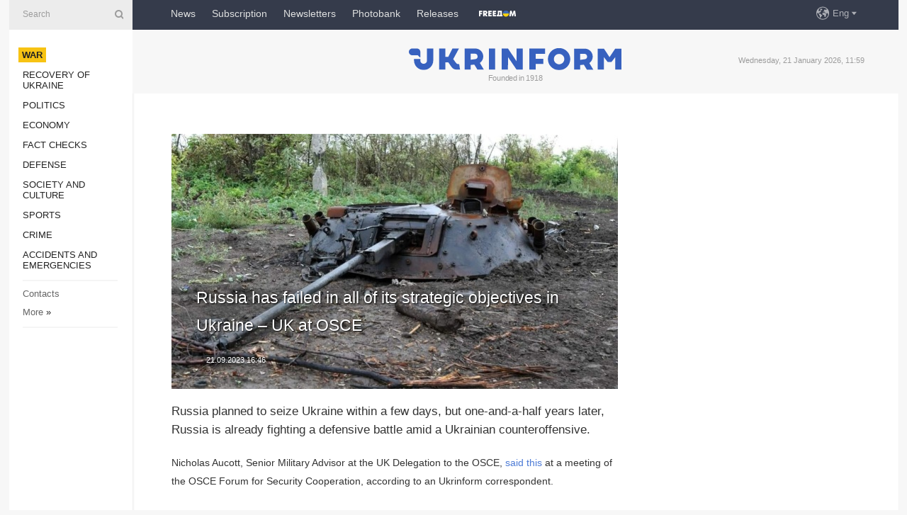

--- FILE ---
content_type: text/html; charset=UTF-8
request_url: https://www.ukrinform.net/rubric-ato/3764340-russia-has-failed-in-all-of-its-strategic-objectives-in-ukraine-uk-at-osce.html
body_size: 35088
content:
<!DOCTYPE html>
<html lang="en">
<head>
    <title>Russia has failed in all of its strategic objectives in Ukraine – UK at OSCE</title>
    <meta name="viewport" content="width=device-width, initial-scale=1"/>
    <meta name="description" content="Russia planned to seize Ukraine within a few days, but one-and-a-half years later, Russia is already fighting a defensive battle amid a Ukrainian counteroffensive. — Ukrinform."/>
    <meta name="theme-color" content="#353b4b">
    <meta name="csrf-token" content="LQS4eo5dK2tEk1MAYpjxJ8w4PxUtqMHqmzlbW93h">

        
    <meta property="og:title" content="Russia has failed in all of its strategic objectives in Ukraine – UK at OSCE"/>
    <meta property="og:url" content="https://www.ukrinform.net/rubric-ato/3764340-russia-has-failed-in-all-of-its-strategic-objectives-in-ukraine-uk-at-osce.html"/>
    <meta property="og:type" content="article"/>
    <meta property="og:description" content="Russia planned to seize Ukraine within a few days, but one-and-a-half years later, Russia is already fighting a defensive battle amid a Ukrainian counteroffensive. — Ukrinform."/>
    <meta property="og:image" content="https://static.ukrinform.com/photos/2022_09/thumb_files/630_360_1663863368-624.jpg"/>
    <meta property="og:image:width" content="630"/>
    <meta property="og:image:height" content="360"/>
    <meta property="fb:pages" content="Russia planned to seize Ukraine within a few days, but one-and-a-half years later, Russia is already fighting a defensive battle amid a Ukrainian counteroffensive. — Ukrinform."/>
    <meta name="twitter:card" content="summary_large_image"/>
    <meta name="twitter:site" content="@ukrinform"/>
    <meta name="twitter:title" content="Russia has failed in all of its strategic objectives in Ukraine – UK at OSCE"/>
    <meta name="twitter:description" content="Russia planned to seize Ukraine within a few days, but one-and-a-half years later, Russia is already fighting a defensive battle amid a Ukrainian counteroffensive. — Ukrinform.">
    <meta name="twitter:creator" content="@ukrinform"/>
    <meta name="twitter:image:src" content="https://static.ukrinform.com/photos/2022_09/thumb_files/630_360_1663863368-624.jpg"/>
    <meta name="twitter:domain" content="https://www.ukrinform.net"/>
    <meta name="google-site-verification" content="r1nO0p4Zt5EaCA-1kg0NqiipfVJOy8AOGHDnvGptaGk"/>
    <meta name="yandex-verification" content="6f7cfd98afea6587"/>

    <link type="text/css" rel="stylesheet" href="https://www.ukrinform.net/css/index.css?v.0.4"/>

        <link rel="amphtml" href="https://www.ukrinform.net/amp/rubric-ato/3764340-russia-has-failed-in-all-of-its-strategic-objectives-in-ukraine-uk-at-osce.html">
        
        <link rel="alternate" type="application/rss+xml" title="Ukrinform - Ukrainian National News Agency RSS" href="https://www.ukrinform.net/rss/block-lastnews"/>
            <link rel="canonical" href="https://www.ukrinform.net/rubric-ato/3764340-russia-has-failed-in-all-of-its-strategic-objectives-in-ukraine-uk-at-osce.html">
        <link rel="shortcut icon" href="https://www.ukrinform.net/img/favicon.ico"/>

    <link rel='dns-prefetch' href='//www.google.com'/>
    <link rel='dns-prefetch' href='//www.google-analytics.com'/>
    <link rel='dns-prefetch' href='//pagead2.googlesyndication.com'/>
    <link rel="apple-touch-icon" href="https://www.ukrinform.net/img/touch-icon-iphone.png">
    <link rel="apple-touch-icon" sizes="76x76" href="https://www.ukrinform.net/img/touch-icon-ipad.png">
    <link rel="apple-touch-icon" sizes="120x120" href="https://www.ukrinform.net/img/touch-icon-iphone-retina.png">
    <link rel="apple-touch-icon" sizes="152x152" href="https://www.ukrinform.net/img/touch-icon-ipad-retina.png">

        <link rel="alternate" href="https://www.ukrinform.ua" hreflang="uk" />
        <link rel="alternate" href="https://www.ukrinform.ru" hreflang="ru" />
        <link rel="alternate" href="https://www.ukrinform.net" hreflang="en" />
        <link rel="alternate" href="https://www.ukrinform.es" hreflang="es" />
        <link rel="alternate" href="https://www.ukrinform.de" hreflang="de" />
        <link rel="alternate" href="https://www.ukrinform.org" hreflang="ch" />
        <link rel="alternate" href="https://www.ukrinform.fr" hreflang="fr" />
        <link rel="alternate" href="https://www.ukrinform.jp" hreflang="ja" />
        <link rel="alternate" href="https://www.ukrinform.pl" hreflang="pl" />
    
                                <script type="application/ld+json">
{
    "@context": "http://schema.org",
    "@type": "NewsArticle",
    "mainEntityOfPage": {
        "@type": "WebPage",
        "@id": "https://www.ukrinform.net/rubric-ato/3764340-russia-has-failed-in-all-of-its-strategic-objectives-in-ukraine-uk-at-osce.html"
    },
    "headline": "Russia has failed in all of its strategic objectives in Ukraine – UK at OSCE",
    "image": [
        "https://static.ukrinform.com/photos/2022_09/thumb_files/630_360_1663863368-624.jpg"
    ],
    "datePublished": "2023-09-21T16:46:00+03:00",
    "dateModified": "2023-09-21T16:46:00+03:00",
    "author": {
        "@type": "Person",
        "name": "Ukrinform"
    },
    "publisher": {
        "@type": "Organization",
        "name": "Укрінформ",
        "sameAs": [
             "https://www.facebook.com/ukrinform-en-257692164283294/?ref=bookmarks",
            "https://twitter.com/ukrinform_news",
            "https://www.instagram.com/ukrinform/",
            "https://www.youtube.com/user/UkrinformTV",
            "https://telegram.me/ukrinform_news",
            "https://www.pinterest.com/ukrinform/",
            "https://www.tiktok.com/@ukrinform.official|"
        ],
        "logo": {
            "@type": "ImageObject",
            "url": "https://www.ukrinform.net/img/logo_eng.svg"
        }
    },
    "description": "Russia planned to seize Ukraine within a few days, but one-and-a-half years later, Russia is already fighting a defensive battle amid a Ukrainian counteroffensive. — Ukrinform."
}


</script>


<script type="application/ld+json">
{
    "@context": "http://schema.org",
    "@type": "BreadcrumbList",
    "itemListElement": [
        {
            "@type": "ListItem",
            "position": 1,
            "item": {
                "@id": "https:",
                "name": "Ukrinform"
            }
        },
        {
            "@type": "ListItem",
            "position": 2,
            "item": {
                "@id": "https://www.ukrinform.net/rubric-ato",
                "name": "War"
            }
        },
        {
            "@type": "ListItem",
            "position": 3,
            "item": {
                "@id": "https://www.ukrinform.net/rubric-ato/3764340-russia-has-failed-in-all-of-its-strategic-objectives-in-ukraine-uk-at-osce.html",
                "name": "Russia has failed in all of its strategic objectives in Ukraine – UK at OSCE"
            }
        }
    ]
}


</script>
            <script type="application/ld+json">
{
    "@context": "https://schema.org",
    "@type": "WebPage",
    "mainEntityOfPage": {
        "@type": "WebPage",
        "@id": "https://www.ukrinform.net/rubric-ato/3764340-russia-has-failed-in-all-of-its-strategic-objectives-in-ukraine-uk-at-osce.html"
    },
    "headline": "Russia has failed in all of its strategic objectives in Ukraine – UK at OSCE",
    "datePublished": "1695303960",
    "dateModified": "1695303960",
    "description": "Russia planned to seize Ukraine within a few days, but one-and-a-half years later, Russia is already fighting a defensive battle amid a Ukrainian counteroffensive. — Ukrinform.",
    "author": {
        "@type": "Person",
        "name": "Ukrinform"
    },
    "publisher": {
        "@type": "Organization",
        "name": "Ukrinform",
        "logo": {
            "@type": "ImageObject",
            "url": "https://www.ukrinform.net/img/logo_eng.svg",
            "width": 95,
            "height": 60
        }
    },
    "image": {
        "@type": "ImageObject",
        "url": "https://static.ukrinform.com/photos/2022_09/thumb_files/630_360_1663863368-624.jpg",
        "height": 630,
        "width": 360
    },
    "breadcrumb": {
        "@type": "BreadcrumbList",
        "itemListElement": [
            {
                "@type": "ListItem",
                "position": 1,
                "item": {
                    "@id": "/",
                    "name": "Ukrinform"
                }
            },
            {
                "@type": "ListItem",
                "position": 2,
                "item": {
                    "@id": "https://www.ukrinform.net/rubric-ato",
                    "name": "War"
                }
            },
            {
                "@type": "ListItem",
                "position": 3,
                "item": {
                    "@id": "https://www.ukrinform.net/rubric-ato/3764340-russia-has-failed-in-all-of-its-strategic-objectives-in-ukraine-uk-at-osce.html https://www.ukrinform.net/rubric-ato/3764340-russia-has-failed-in-all-of-its-strategic-objectives-in-ukraine-uk-at-osce.html",
                    "name": "Russia has failed in all of its strategic objectives in Ukraine – UK at OSCE"
                }
            }
        ]
    }
}




</script>
                
    <!-- Google tag (gtag.js) -->
    <script async src="https://www.googletagmanager.com/gtag/js?id=G-X8MKDJGE8S"></script>
    <script>
        window.dataLayer = window.dataLayer || [];
        function gtag(){dataLayer.push(arguments);}
        gtag('js', new Date());
        gtag('config', 'G-X8MKDJGE8S');
    </script>


    
    <style>
        body {
            font-family: Arial, 'Helvetica Neue', Helvetica, sans-serif;
            color: #222222;
        }
        a { text-decoration: none; color: #000; }
    </style>

            <div data-name="common_int">
<!-- ManyChat -->
<script src="//widget.manychat.com/130251917016795.js" async="async">
</script>
<!-- ManyChat --></div>
    </head>

<body class="innerPage newsPage">

<div id="wrapper">
    <div class="greyLine">
        <div></div>
    </div>
    <div id="leftMenu" class="siteMenu">

    <form action="/redirect" method="post" target="_blank">
        <div>
            <input type="hidden" name="type" value="search">
            <input type="hidden" name="_token" value="LQS4eo5dK2tEk1MAYpjxJ8w4PxUtqMHqmzlbW93h">
            <input type="text" name="params[query]" placeholder="Search" value="" />
            <a href="#"><i class="demo-icon icon-search"></i></a>
        </div>
    </form>

    <nav class="leftMenuBody">
        <ul class="leftMenu">
                            <li><a href="/rubric-ato"><span>War</span></a></li>
                            <li><a href="/rubric-vidbudova">Recovery of Ukraine</a></li>
                            <li><a href="/rubric-polytics">Politics</a></li>
                            <li><a href="/rubric-economy">Economy</a></li>
                            <li><a href="/rubric-factcheck">Fact checks</a></li>
                            <li><a href="/rubric-defense">Defense</a></li>
                            <li><a href="/rubric-society">Society and Culture </a></li>
                            <li><a href="/rubric-sports">Sports</a></li>
                            <li><a href="/rubric-crime">Crime</a></li>
                            <li><a href="/rubric-emergencies">Accidents and Emergencies</a></li>
                    </ul>

        <!-- Submenu begin -->
        <div class="submenu">
            <ul class="greyMenu">
                                <li><a href="/block-publications">Publications</a></li>
                                <li><a href="/block-interview">Interviews</a></li>
                                <li><a href="/block-photo">Photo</a></li>
                                <li><a href="/block-video">Video</a></li>
                                <li><a href="/block-longreads">Longreads</a></li>
                                <li><a href="/block-releases">Releases</a></li>
                            </ul>
        </div>
        <!-- Submenu end -->

        <ul class="greyMenu">
            <li><a href="/info/contacts.html">Contacts</a></li>
            <li><a class="moreLink" href="#">More</a> &raquo;</li>
        </ul>

        <div class="social-media">
                                            <a href="https://www.instagram.com/ukrinform/" target="_blank" title="Instagram Ukrinform"><i class="fa demo-icon faa-tada animated-hover faa-fast instagram"></i></a>
                                                            <a href="https://www.facebook.com/ukrinform-en-257692164283294/?ref=bookmarks" target="_blank" title="Facebook Ukrinform"><i class="fa demo-icon faa-tada animated-hover faa-fast facebook"></i></a>
                                                            <a href="https://twitter.com/ukrinform_news" target="_blank" title="Ukrinform Twitter X"><i class="fa demo-icon faa-tada animated-hover faa-fast x-twitter"></i></a>
                                                            <a href="https://telegram.me/ukrinform_news" target="_blank" title="Telegram Ukrinform News"><i class="fa demo-icon faa-tada animated-hover faa-fast telegram"></i></a>
                                                            <a href="https://www.tiktok.com/@ukrinform.official" target="_blank" title="Tiktok Ukrinform"><i class="fa demo-icon faa-tada animated-hover faa-fast tiktok"></i></a>
                                    </div>

    </nav>

</div>

    <div id="container">
        <div id="header">
    <div class="topLine">
        <nav class="topLineBody">
            <a class="mobileButton" href="#"><span></span></a>

            <ul class="language">
                <li>
                    <div>
                        <a href="#">Eng</a>
                    </div>
                    <ul>                             
                            <li>
                                <a href="https://www.ukrinform.ua">Укр</a>
                            </li>
                                                                                                                                     
                            <li>
                                <a href="https://www.ukrinform.net">Eng</a>
                            </li>
                                                                                 
                            <li>
                                <a href="https://www.ukrinform.es">Esp</a>
                            </li>
                                                                                 
                            <li>
                                <a href="https://www.ukrinform.de">Deu</a>
                            </li>
                                                                                                                                     
                            <li>
                                <a href="https://www.ukrinform.fr">Fra</a>
                            </li>
                                                                                 
                            <li>
                                <a href="https://www.ukrinform.jp">日本語</a>
                            </li>
                                                                                 
                            <li>
                                <a href="https://www.ukrinform.pl">Pol</a>
                            </li>
                                                                        </ul>
                </li>
            </ul>

            <ul class="mainMenu">
                                    <li >
                                                <a href="/block-lastnews"  data-id="">News</a>
                    </li>
                                    <li >
                                                <a href="https://newshub.ukrinform.com"  target="_blank"
                            data-id="subscription">Subscription</a>
                    </li>
                                    <li >
                                                <a href="https://ukrinformsubscription.substack.com/"  target="_blank"
                            data-id="substack">Newsletters</a>
                    </li>
                                    <li >
                                                <a href="https://photonew.ukrinform.com"  target="_blank"
                            data-id="photobank">Photobank</a>
                    </li>
                                    <li >
                                                <a href="https://www.ukrinform.net/block-releases"  data-id="releases">Releases</a>
                    </li>
                                    <li >
                                                <a href="/info/uatv.html"  data-id="uatv">FreeDOM</a>
                    </li>
                            </ul>
        </nav>

        <nav id="mobileMenu" class="siteMenu">

            <form action="//www.ukrinform.net/redirect" method="post">
                <!-- js loads content here -->
            </form>

            <div class="leftMenuBody">

                <ul class="leftMenu">
                    <!-- js loads content here -->
                </ul>

                <ul class="greyMenu">
                    <!-- js loads content here -->
                </ul>

                <div class="social">
                    <!-- js loads content here -->
                </div>
            </div>
        </nav>
    </div>

    <div class="logo">

        <a href="/" rel="nofollow">
            <img style="width:300px;" src="/img/logo_eng.svg" alt=""/>
        </a>

        <span class="slogan">Founded in 1918</span>
        <p>Wednesday, 21 January 2026, 11:59</p>

        <div class="mainTopMobileBanner mobileBanner" style="display:none;">
            <div data-name="main_top_mobile">
<div class="nts-ad nts-ad-h100">
 <div class="UIN_ATA"></div>
</div></div>
        </div>
    </div>
</div>

        <div id="content">

            <div class="banner970">
                <div data-name="int_0_970">
<div class="nts-ad nts-ad-h100">
	<div class="UIN_ATC"></div>
</div></div>
            </div>

            <div class="newsHolderContainer" data-id="0">

                <div class="innerBlock">

                    <aside class="right">
                        <div class="socialBlockSlide" id="socialBlockSlideId_0">
                            <div data-name="int_scroll">
<!-- баннер int_scroll_en -->
</div>
                        </div>
                    </aside>

                    <article class="news">
                        <figure>
        <img class="newsImage" src="https://static.ukrinform.com/photos/2022_09/thumb_files/630_360_1663863368-624.jpg" title="Russia has failed in all of its strategic objectives in Ukraine – UK at OSCE"
             alt="Russia has failed in all of its strategic objectives in Ukraine – UK at OSCE"/>
    </figure>
    <span class="newsGradient"></span>

    <div class="newsPicture">

<header>
    <h1  class="newsTitle">Russia has failed in all of its strategic objectives in Ukraine – UK at OSCE</h1>

    <div class="newsMetaBlock">
                
        <div class="newsDate">
            <time datetime="2023-09-21T16:46:00+03:00">21.09.2023 16:46</time>
        </div>

        <div class="newsViews">
                    </div>
        <div class="newsPublisher"><span>Ukrinform</span></div>
    </div>

</header>

</div>
<div class="newsText">
    <div class="newsHeading">Russia planned to seize Ukraine within a few days, but one-and-a-half years later, Russia is already fighting a defensive battle amid a Ukrainian counteroffensive.</div>

    <div>
         
        <p>Nicholas Aucott, Senior Military Advisor at the UK Delegation to the OSCE, <a href="https://www.gov.uk/government/speeches/russias-leadership-reaps-the-consequences-of-its-strategic-mistakes-uk-statement-to-the-osce" rel="nofollow" target="_blank">said this</a> at a meeting of the OSCE Forum for Security Cooperation, according to an Ukrinform correspondent.</p>

<p>&quot;Russia has attempted to conduct a multi-pronged attack on another sovereign nation, in an operation designed to subjugate Ukraine to Moscow&#39;s will. The intention was that this would be achieved within a few days and yet, over one and a half years later, Russia is now fighting a defensive battle in which it has found itself severely wanting,&quot; he said.</p>

<p>According to the British military diplomat, from Russia&#39;s perspective, the campaign &quot;can only be viewed as an abject military failure.&quot;</p>

<p>&quot;Russia has failed in all of its strategic objectives. In the last week alone, the strategic situation in the Black Sea area has significantly changed. A Russian landing ship has been destroyed and a Russian submarine is probably catastrophically damaged, whilst the dry docks in which they were located will be inoperable for many months. But, to be clear, this is a situation of Russia&#39;s own making,&quot; Aucott said.</p>

<p>According to him, Russia&#39;s current appeal for support to North Korea, a state against which Russia itself supported UN sanctions, should be regarded as an act of extreme desperation.</p>

<p>He said that what is remarkable is &quot;not so much Russia&#39;s military debacle but something that gives cause for hope and optimism: how this situation has been confronted by the people of Ukraine.&quot;</p>

<p>&quot;The enduring message that continues to emerge from Ukraine is not of a people subjugated, bowing to the will of Russia, but of a resilient people, proud and determined to stand up to this most heinous act of aggression. We hear of a people fighting for the ideals of democracy and the right to self-determination,&quot; Aucott said.</p>

<p>He said that the United Kingdom, together with its international partners, would continue to stand with Ukraine in its efforts to restore Ukrainian sovereignty.</p>

<p><em>Photo: <strong>General Staff of the Armed Forces of Ukraine</strong></em></p>

        
        <div class="afterNewItemMobileBanner mobileBanner" style="display:none;">
            <div data-name="after_news_item_mobile">
</div>
        </div>
            </div>
</div>


<aside class="share">
    <ul>
        <li><a target="_blank" href="https://www.facebook.com/sharer/sharer.php?u=https://www.ukrinform.net//rubric-ato/3764340-russia-has-failed-in-all-of-its-strategic-objectives-in-ukraine-uk-at-osce.html&amp;src=sdkpreparse"><i class="fa demo-icon icon-facebook-1 faa-tada animated-hover faa-fast"></i><span class="fb-count"></span></a></li>
        <li><a href="http://twitter.com/share?url=https://www.ukrinform.net/rubric-ato/3764340-russia-has-failed-in-all-of-its-strategic-objectives-in-ukraine-uk-at-osce.html&text=Russia has failed in all of its strategic objectives in Ukraine – UK at OSCE" target="_blank"><i class="fa demo-icon icon-twitter faa-tada animated-hover faa-fast"></i></a></li>
        <li><a href="https://telegram.me/share/url?url=https://www.ukrinform.net//rubric-ato/3764340-russia-has-failed-in-all-of-its-strategic-objectives-in-ukraine-uk-at-osce.html&text=Russia has failed in all of its strategic objectives in Ukraine – UK at OSCE" target="_blank"><i class="fa demo-icon icon-telegram faa-tada animated-hover faa-fast"></i></a></li>
    </ul>
</aside>
<img src="/counter/news/3764340?rnd=443672932" class="pixel"/>

                        <div data-name="int_hidden">
<iframe src="https://ukrinformsubscription.substack.com/embed" width="480" height="320" style="border:1px solid #EEE; background:white;" frameborder="0" scrolling="no"></iframe></div>
                    </article>

                </div>

                <side class="publishing"
                      id="socialBlockSlideStop_extra"
                      data-nextlink="/rubric-ato/3764340-russia-has-failed-in-all-of-its-strategic-objectives-in-ukraine-uk-at-osce.html"
                      data-nextheader="Russia has failed in all of its strategic objectives in Ukraine – UK at OSCE">
                    <div>
    <h2>Top news</h2>
    <div class="photoreports">
                    <div>
                <a href="/rubric-ato/4082625-four-regions-left-without-power-after-russian-attacks-ukrenergo.html">
                        <span class="photoreportsImage">
                            <img src="https://static.ukrinform.com/photos/2024_07/thumb_files/300_200_1721756548-620.jpg"
                                 alt="Four regions left without power after Russian attacks — Ukrenergo" title="Four regions left without power after Russian attacks — Ukrenergo"></span>
                    <span>Four regions left without power after Russian attacks — Ukrenergo</span>
                </a>
            </div>
                    <div>
                <a href="https://www.ukrinform.net/rubric-ato/4082601-enemies-strike-furniture-warehouse-in-odesa-region-injuring-man.html">
                        <span class="photoreportsImage">
                            <img src="https://static.ukrinform.com/photos/2026_01/thumb_files/300_200_1768981494-686.jpg"
                                 alt="Enemies strike furniture warehouse in Odesa region, injuring man" title="Enemies strike furniture warehouse in Odesa region, injuring man"></span>
                    <span>Enemies strike furniture warehouse in Odesa region, injuring man</span>
                </a>
            </div>
                    <div>
                <a href="/rubric-ato/4082610-explosions-heard-in-zaporizhzhia.html">
                        <span class="photoreportsImage">
                            <img src="https://static.ukrinform.com/photos/2025_10/thumb_files/300_200_1761476677-127.jpg"
                                 alt="Explosions heard in Zaporizhzhia" title="Explosions heard in Zaporizhzhia"></span>
                    <span>Explosions heard in Zaporizhzhia</span>
                </a>
            </div>
                    <div>
                <a href="/rubric-ato/4082607-russian-drones-damage-lyceum-and-cultural-center-in-chernihiv-region.html">
                        <span class="photoreportsImage">
                            <img src="https://static.ukrinform.com/photos/2025_03/thumb_files/300_200_1741338554-698.jpg"
                                 alt="Russian drones damage lyceum and cultural center in Chernihiv region" title="Russian drones damage lyceum and cultural center in Chernihiv region"></span>
                    <span>Russian drones damage lyceum and cultural center in Chernihiv region</span>
                </a>
            </div>
            </div>
</div>
                </side>

                <div id="socialBlockSlideStop_0"></div>
            </div>

            <div class="more">
                <a href="/block-lastnews">More news</a>
                <div></div>
            </div>

            <aside class="actual" id="actualBlock">
        <div>
            <h2>Top news</h2>
            <div class="analiticBody">
                
                    <div>
                        <a href="/rubric-ato/3571620-kryvyi-rih-struck-with-eight-russian-missiles-hydraulic-structures-damaged.html">
                            <img src="https://static.ukrinform.com/photos/2022_05/thumb_files/300_200_1652597869-796.jpeg" alt="" title="Kryvyi Rih struck with eight Russian missiles: Hydraulic structures damaged"/>
                            <span class="analiticGradient"></span>
                            <span class="analiticText">
						<span>Kryvyi Rih struck with eight Russian missiles: Hydraulic structures damaged</span>
					</span>
                        </a>
                    </div>
                            </div>
        </div>
    </aside>
        </div>

        <footer id="footer">

    <div class="footerMenu">
        <div>
            <p>Topics</p>
            <ul>
                <!-- js loads content here -->
            </ul>
        </div>

        <div>
            <p>Agency</p>
            <ul>
                                    <li><a href="/info/about_agency.html"> Information on Agency </a></li>
                                    <li><a href="/info/contacts.html"> Our Contacts </a></li>
                                    <li><a href="/info/subscribe_conditions.html"> Subscribtion Terms </a></li>
                                    <li><a href="/info/services.html"> Our Services </a></li>
                                    <li><a href="/info/policy.html"> Privacy policy and personal data protection </a></li>
                            </ul>
        </div>
    </div>

    <ul class="footerCarte">
    </ul>

    <p>While citing and using any materials on the Internet, links to the website ukrinform.net not lower than the first paragraph are mandatory. In addition, citing the translated materials of foreign media outlets is possible only if there is a link to the website ukrinform.net and the website of a foreign media outlet. Materials marked as &quot;Advertisement&quot; or with a disclaimer reading &quot;The material has been posted in accordance with Part 3 of Article 9 of the Law of Ukraine &quot;On Advertising&quot; No. 270/96-VR of July 3, 1996 and the Law of Ukraine &quot;On the Media&quot; No. 2849-Х of March 31, 2023 and on the basis of an agreement/invoice.</p>
    <p>Online media entity; Media identifier - R40-01421.</p>
    <p>© 2015-2026 Ukrinform. All rights reserved.</p>
    <p></p>

    <div class="footersocial">
        <div class="social-media-footer">
                            <a href="https://www.instagram.com/ukrinform/" target="_blank" title="Instagram Ukrinform"><i class="fa demo-icon faa-tada animated-hover faa-fast social-instagram"></i></a>
                            <a href="https://www.facebook.com/ukrinform-en-257692164283294/?ref=bookmarks" target="_blank" title="Facebook Ukrinform"><i class="fa demo-icon faa-tada animated-hover faa-fast social-facebook"></i></a>
                            <a href="https://twitter.com/ukrinform_news" target="_blank" title="Ukrinform Twitter X"><i class="fa demo-icon faa-tada animated-hover faa-fast social-x-twitter"></i></a>
                            <a href="https://telegram.me/ukrinform_news" target="_blank" title="Telegram Ukrinform News"><i class="fa demo-icon faa-tada animated-hover faa-fast social-telegram"></i></a>
                            <a href="https://www.tiktok.com/@ukrinform.official" target="_blank" title="Tiktok Ukrinform"><i class="fa demo-icon faa-tada animated-hover faa-fast social-tiktok"></i></a>
                    </div>
    </div>



</footer>

<div class="sliderButton"></div>
<div class="sliderBack"></div>

<a class="extendedLink" href="#extended"></a>

<div id="extended">
    <form name="extended_search" action="//www.ukrinform.net/redirect" method="post">
        <div class="searchDiv">
            <input type="hidden" name="type" value="search"/>
            <input type="hidden" name="_token" value="LQS4eo5dK2tEk1MAYpjxJ8w4PxUtqMHqmzlbW93h">
            <input type="hidden" name="params[date_beg]" value="" id="search_date_beg"/>
            <input type="hidden" name="params[date_end]" value="" id="search_date_end"/>
            <input type="submit" value=""/>
            <input type="text" name="params[query]" placeholder="Search" id="extendedSearchField"/>
        </div>

        <a class="extendedAncor" href="#"><span class="extendedOpen">Extended search</span><span
                    class="extendedClose">Hide extended search</span></a>

        <div class="calendarBlock">

            <div class="rubrics">
                <select name="params[rubric_id]">
                    <option value="0">All topics</option>

                                            <option value="24">War</option>
                                            <option value="32">Recovery of Ukraine</option>
                                            <option value="13">Politics</option>
                                            <option value="7">Economy</option>
                                            <option value="33">Fact checks</option>
                                            <option value="4">Defense</option>
                                            <option value="18">Society and Culture </option>
                                            <option value="19">Sports</option>
                                            <option value="1">Crime</option>
                                            <option value="8">Accidents and Emergencies</option>
                                    </select>
            </div>

            <div class="select_date_wrap">

                <div class="select_title">By period:</div>

                <div class="date start_date">
                    <div></div>
                    <input type="text" id="search_dp_from" name="from" value="">
                </div>

                <div class="dash"> -</div>

                <div class="date end_date">
                    <div></div>
                    <input type="text" id="search_dp_to" name="to" value="21.01.2026">
                </div>
            </div>

        </div>
    </form>
</div>

<div class="banner-left">

    <div class="side-banner" data-min="1450" data-max="1549" data-width="60">
        <ins data-revive-zoneid="8"
             data-revive-id="830ebfa7a234590f1bd29c38321571d3"></ins>
    </div>

    <div class="side-banner" data-min="1550" data-max="1739" data-width="100">
        <ins data-revive-zoneid="9"
             data-revive-id="830ebfa7a234590f1bd29c38321571d3"></ins>
    </div>

    <div class="side-banner" data-min="1740" data-max="9999" data-width="200">
        <ins data-revive-zoneid="10"
             data-revive-id="830ebfa7a234590f1bd29c38321571d3"></ins>
    </div>

</div>

<div class="banner-right">
     <div class="side-banner" data-min="1450" data-max="1549" data-width="60">
        <ins data-revive-zoneid="8"
             data-revive-id="830ebfa7a234590f1bd29c38321571d3"></ins>
    </div>

    <div class="side-banner" data-min="1550" data-max="1739" data-width="100">
        <ins data-revive-zoneid="9"
             data-revive-id="830ebfa7a234590f1bd29c38321571d3"></ins>
    </div>

    <div class="side-banner" data-min="1740" data-max="9999" data-width="200">
        <ins data-revive-zoneid="10"
             data-revive-id="830ebfa7a234590f1bd29c38321571d3"></ins>
    </div>
</div>

<script async src="//adv.ukrinform.com/ukrinform/www/delivery/asyncjs.php"></script>

<!-- js for all pages (banners) -->
<script src="/js/all-pages.js?v.0.1"></script>
    </div>
</div>





<script src="/js/item.js?nocache"></script>



<div id="hiddenScrollbanner" style="visibility: hidden;">
    </div>

</body>
</html>

